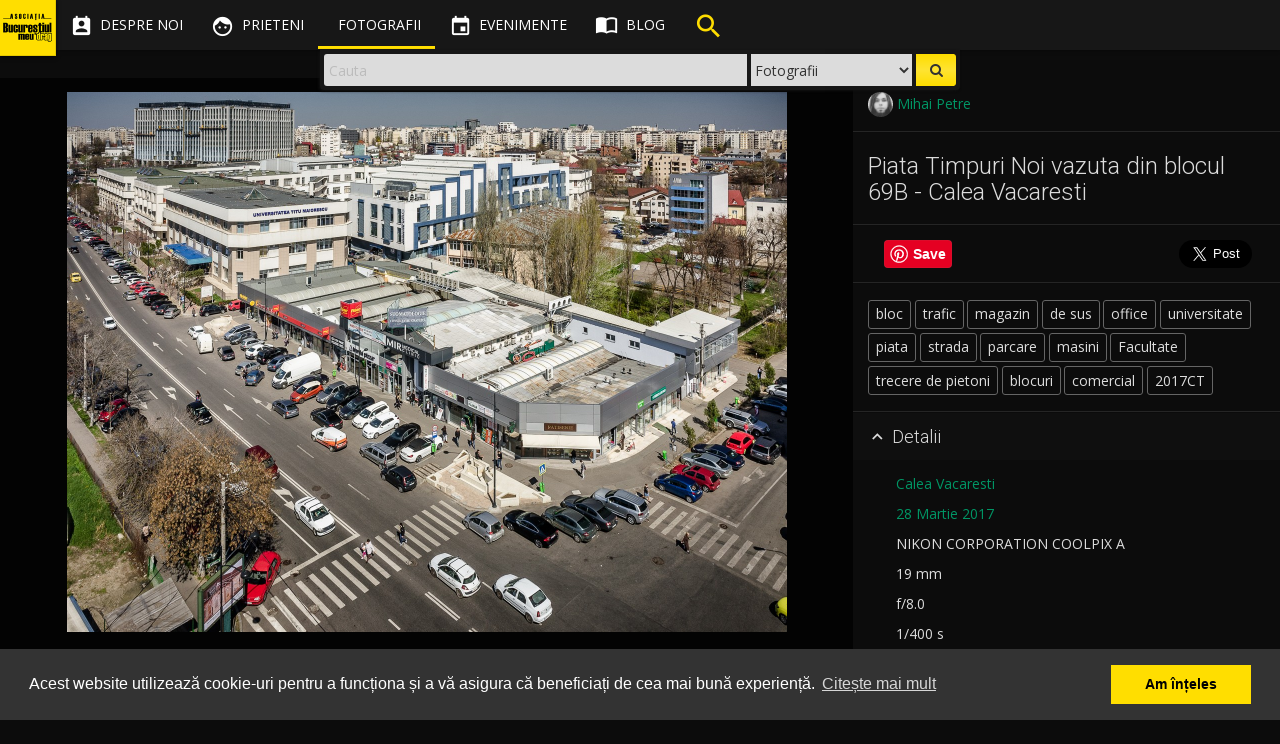

--- FILE ---
content_type: text/html; charset=UTF-8
request_url: https://bucurestiulmeudrag.ro/fotografii/58daef24-1534-4a26-b577-47df592b13d5
body_size: 9799
content:
<!DOCTYPE html>
<html lang="ro">
<head>
	<meta http-equiv="Content-Type" content="text/html; charset=utf-8" />
	<title>Piata Timpuri Noi vazuta din blocul 69B - Calea Vacaresti - Bucurestiul meu drag</title>
	<meta name="description" content="Centrul de Memorie Vizuala a Bucurestiului, un album cu fotografii, personalitati si evenimente ale orasului."/>
	<meta name="viewport" content="width=device-width, initial-scale=1"/>
	<link href="/favicon.ico" type="image/x-icon" rel="icon"/><link href="/favicon.ico" type="image/x-icon" rel="shortcut icon"/>

	<meta property="og:url" content="https://bucurestiulmeudrag.ro/fotografii/58daef24-1534-4a26-b577-47df592b13d5"/>
	<meta name="twitter:url" content="https://bucurestiulmeudrag.ro/fotografii/58daef24-1534-4a26-b577-47df592b13d5"/>
	<meta property="og:title" content="Piata Timpuri Noi vazuta din blocul 69B - Calea Vacaresti - Bucurestiul meu drag"/>
	<meta name="twitter:title" content="Piata Timpuri Noi vazuta din blocul 69B - Calea Vacaresti - Bucurestiul meu drag"/>
	<meta name="description" content=""/>
	<meta property="og:type" content="article"/>
	<meta property="og:image" content="https://bucurestiulmeudrag.ro/img/photos/s1920/58daef24-1534-4a26-b577-47df592b13d5.jpg"/>
	<meta property="og:description" content=""/>
	<meta name="twitter:card" content="photo"/>
	<meta name="twitter:image" content="https://bucurestiulmeudrag.ro/img/photos/s1920/58daef24-1534-4a26-b577-47df592b13d5.jpg"/>
	<meta name="twitter:description" content=""/>
	<meta property="og:locale" content="ro_RO"/>
	<meta property="fb:app_id" content="1583998688569968"/>
	
	<meta name="theme-color" content="#000000">
	<link rel="stylesheet" href="//maxcdn.bootstrapcdn.com/bootstrap/3.3.7/css/bootstrap.min.css">
	<link rel="stylesheet" href="//maxcdn.bootstrapcdn.com/bootstrap/3.3.7/css/bootstrap-theme.min.css">

	<link href='//fonts.googleapis.com/css?family=Open+Sans:300,400,600,700' rel='stylesheet' type='text/css'>
	<link href='//fonts.googleapis.com/css?family=Roboto:100,300,400,500,700' rel='stylesheet' type='text/css'>
	<link href="//fonts.googleapis.com/icon?family=Material+Icons" rel="stylesheet">
	<link href="//code.ionicframework.com/ionicons/2.0.1/css/ionicons.min.css" rel="stylesheet">
	
	<link rel="stylesheet" type="text/css" href="/css/material.min.css"/>
	<link rel="stylesheet" type="text/css" href="/css/ripples.min.css"/>
	<link rel="stylesheet" type="text/css" href="/css/sweet-alert.css"/>
	<link rel="stylesheet" type="text/css" href="/css/font-awesome.min.css"/>
	<link rel="stylesheet" type="text/css" href="/css/justifiedGallery.min.css"/>
	<link rel="stylesheet" type="text/css" href="/css/photoswipe.css"/>
	<link rel="stylesheet" type="text/css" href="/css/default-skin/default-skin.css"/>
	<link rel="stylesheet" type="text/css" href="/css/animate.min.css"/>
	<link rel="stylesheet" type="text/css" href="/css/style-bmd.css"/>
	<!--[if lt IE 9]>
		<script src="//oss.maxcdn.com/libs/html5shiv/3.7.0/html5shiv.js"></script>
		<script src="//oss.maxcdn.com/libs/respond.js/1.4.2/respond.min.js"></script>
	<![endif]-->

	<script src="https://ajax.googleapis.com/ajax/libs/jquery/2.2.4/jquery.min.js"></script>

		<script>
		"use strict";

		window.onpopstate = function(e){
			if (e.state) {
				//console.log(e.state);
				if (typeof e.state.url != 'undefined') {
					//window.location.href = e.state.url;
				}
			}
		};

		var niceScrollObj = false;
		var initNiceScroll = function() {
			niceScrollObj = $("html").niceScroll({
				zindex: 1050,
				mousescrollstep: 50,
				cursorwidth: "6px",
				cursorborder: "none",
				horizrailenabled: false
			});
		};

		$(document).ready(function(){
			$.material.init();
			initNiceScroll();
			$("#sidebar-inner, .navbar-select").niceScroll({
				zindex: 1050,
				cursorwidth: "4px",
				cursorborder: "none",
			});
			//$.material.ripples();

			/**
			$("#container").animsition({
				inClass               :   'fade-in', //zoom-in-sm
				outClass              :   'fade-out', //zoom-out-sm
				inDuration            :    800,
				outDuration           :    500,
				//linkElement           :   '.animsition-link',
				linkElement   		  :   'a:not([target="_blank"]):not([href^=#]):not([href^=javascript]):not([class~=dropdown-toggle]):not([rel^=gallery]):not([data-imagelightbox])',
				loading               :    true,
				loadingParentElement  :   'body', //animsition wrapper element
				loadingClass          :   'animsition-loading',
				unSupportCss          : [ 'animation-duration', '-webkit-animation-duration', '-o-animation-duration' ],
				//"unSupportCss" option allows you to disable the "animsition" in case the css property in the array is not supported by your browser.
				//The default setting is to disable the "animsition" in a browser that does not support "animation-duration".
				overlay               :   false,
				overlayClass          :   'animsition-overlay-slide',
				overlayParentElement  :   'body'
			});
			/**/
		});
	</script>

	<link rel="stylesheet" type="text/css" href="//cdnjs.cloudflare.com/ajax/libs/cookieconsent2/3.0.3/cookieconsent.min.css" />
	<script src="//cdnjs.cloudflare.com/ajax/libs/cookieconsent2/3.0.3/cookieconsent.min.js"></script>
	<script>
		// https://cookieconsent.insites.com/download/
        window.addEventListener("load", function(){
            window.cookieconsent.initialise({
                "palette": {
                    "popup": {
                        "background": "#333333",
                        "text": "#ffffff"
                    },
                    "button": {
                        "background": "#ffde00",
                        "text": "#000000"
                    }
                },
                "content": {
                    "message": "Acest website utilizează cookie-uri pentru a funcționa și a vă asigura că beneficiați de cea mai bună experiență.",
                    "dismiss": "Am înțeles",
                    "link": "Citește mai mult",
                    "href": "https://bucurestiulmeudrag.ro/politica-de-confidentialitate"
                }
            })});
	</script>
</head>
<body class="guest show_search floating-sidebar foto-page">

    <!-- Google tag (gtag.js) -->
    <script async src="https://www.googletagmanager.com/gtag/js?id=G-2VT4FGYWLE"></script>
    <script>
        window.dataLayer = window.dataLayer || [];
        function gtag(){dataLayer.push(arguments);}
        gtag('js', new Date());
        
        gtag('config', 'G-2VT4FGYWLE', {
            'user_id': '' || undefined
        });
    </script>
	<div id="fb-root"></div>
	<script>
		window.fbAsyncInit = function() {
			FB.init({
				appId      : '1583998688569968',
				xfbml      : true,
				version    : 'v3.0'
			});
			FB.AppEvents.logPageView();
		};
		(function(d, s, id){
			var js, fjs = d.getElementsByTagName(s)[0];
			if (d.getElementById(id)) {return;}
			js = d.createElement(s); js.id = id;
			js.src = "https://connect.facebook.net/en_US/sdk.js#xfbml=1&version=v3.0&appId=1583998688569968";
			fjs.parentNode.insertBefore(js, fjs);
		}(document, 'script', 'facebook-jssdk'));</script>
	<script src="//platform.twitter.com/widgets.js" charset="utf-8" async defer></script>
	<script src="https://apis.google.com/js/platform.js" async defer> {lang: 'ro'} </script>
	<script type="text/javascript">
		(function(d){
			var f = d.getElementsByTagName('SCRIPT')[0], p = d.createElement('SCRIPT');
			p.type = 'text/javascript';
			p.async = true;
			p.defer = true;
			p['data-pin-build'] = 'parsePinBtns';
			p.src = '//assets.pinterest.com/js/pinit.js';
			f.parentNode.insertBefore(p, f);
		}(document));
	</script>
	<script>
	function bmdLog() {}
	function bmdErr() {}
	function bmdAlert() {}
</script>
<header class="navbar navbar-fixed-top" role="navigation">
	<div class="navbar-header">
	<div id="logo"><div><span></span></div><figure><a href="/"><img src="/img/logo_bmd_sml.png" alt="Bucurestiul meu drag" border="0"/></a></figure></div>		<div class="nav-search visible-xs">
			<ul class="nav">
				<li>
						<div class="search-floating search-floating-xs">
		<div class="search-floating-inner flipInX animated">

			<form class="search-floating-form" role="search" action="/cauta" method="get">
				<div class="search-floating-query col-xs-6 pull-left">
					<input type="text" class="query form-control" name="q" placeholder="Cauta">
				</div>

				<div class="search-floating-button no-padd pull-right">
					<button class="submit" type="submit"><i class="fa fa-search"></i></button>
				</div>

				<div class="search-select-container no-padd">
					<select name="type" id="search-floating-select">
						<option value="foto" selected>Fotografii</option>
						<option value="blog">Articole</option>
					</select>
				</div>
			</form>

		</div>
	</div>				</li>
			</ul>
		</div>

		<div class="navbar-inverse">
			<button type="button" id="nav-button" class="navbar-toggle collapsed" data-toggle="collapse" data-target=".top-navigation">
				<span class="sr-only">Toggle navigation</span>
				<span class="icon-bar"></span>
				<span class="icon-bar"></span>
				<span class="icon-bar"></span>
			</button>
		</div>

	</div>

	<div class="top-navigation">
		<nav class="nav-main navbar-wrap">
			<ul class="nav navbar-nav">
				<li class="tr-all-200ms">
					<a href="/despre-noi" class=" tr-all-200ms"><i class="material-icons">&#xE8A3;</i><span class="hidden-sm tr-all-200ms"> Despre noi</span></a>				</li>
				<li class="tr-all-200ms">
					<a href="/prieteni" class=" tr-all-200ms"><i class="material-icons">&#xE87C;</i><span class="hidden-sm tr-all-200ms"> Prieteni</span></a>				</li>
				<li class="tr-all-200ms">
					<a href="/fotografii" class="active tr-all-200ms"><i class="ion ion-images"></i><span class="hidden-sm tr-all-200ms"> Fotografii</span></a>				</li>
				<li class="tr-all-200ms">
					<a href="/evenimente" class=" tr-all-200ms"><i class="material-icons">&#xE878;</i><span class="hidden-sm tr-all-200ms"> Evenimente</span></a>				</li>
				<li class="tr-all-200ms icon-margin">
					<a href="/blog" class=" tr-all-200ms"><i class="material-icons">&#xE0E0;</i><span class="hidden-sm tr-all-200ms"> Blog</span></a>				</li>
				<li class="tr-all-200ms hidden-xs">
					<div class="search-header"><div class="bounceIn animated animated-delay"><i class="material-icons">&#xE8B6;</i></div></div>				</li>
				<!--
				<li class="tr-all-200ms hidden-xs">
									</li>
				-->
			</ul>
		</nav>

		<nav class="nav-secondary navbar-wrap">
			<ul class="nav navbar-nav" data-dropdown-in="fadeIn" data-dropdown-out="fadeOut">

				<li class="tr-all-200ms show-compare"><a href="javascript:void(0);" class="show-compare tr-all-200ms"><i class="material-icons" title="Compara fotografii" data-toggle="tooltip" data-placement="bottom">&#xE3B9;</i><span class="visible-xs-inline"> Compara</span></a></li><li class="tr-all-200ms"><a href="/login" class=" tr-all-200ms"><i class="ion ion-android-person" title="Cont"></i> <span class="visible-xs-inline"> Login</span></a></li>			</ul>
		</nav>
	</div>

	<div class="clearfix"></div>
	<div class="navbar-select tr-all-200ms-children">
		<ul class="nav pull-left">
			<li>
				<a href="javascript:void(0);" class="remove-selected header-button" data-title="Inchide"><i class="material-icons noMargin">&#xE5C9;</i></a>
			</li>
			<li><span class="split-light-v"></span></li>
			<li>
				<a href="javascript:void(0);" class="save-selected header-button" data-title="Retine selectia"><i class="material-icons">&#xE161;</i></a>
			</li>
			<li>
				<a href="javascript:void(0);" class="restore-selected header-button" data-title="Reda selectia"><i class="material-icons">&#xE8BA;</i></a>
			</li>
			<li>
				<a href="javascript:void(0);" class="delete-selected header-button" data-title="Anuleaza selectia"><i class="material-icons">&#xE15C;</i></a>
			</li>
			<li><span class="split-light-v"></span></li>
			<li>
				<a href="javascript:void(0);" class="add-to-galleries header-button" data-title="Adauga in Galerie" data-toggle="modal" data-target=".gallery-add-foto-modal"><i class="material-icons button add-to-gallery-multiple">&#xE39D;</i></a>
			</li>
			<li class="hidden-guest"><span class="split-light-v"></span></li>
			<li>
				<a href="javascript:void(0);" class="compare-selected header-button" data-title="Compara">
					<i class="material-icons">&#xE8F4;</i>
					<div class="img-compared hidden-xs"></div>
					<span class="img-number-compared hidden-xs"></span>
				</a>
			</li>
		</ul>
		<ul class="nav pull-right hidden-xs">
			<li class="pull-right">

			</li>
		</ul>
	</div>

		<div class="search-floating search-desktop hidden-xs">
		<div class="search-floating-inner flipInX animated">

			<form class="search-floating-form" role="search" action="/cauta" method="get">
				<div class="search-floating-query col-xs-8 pull-left">
					<input type="text" class="query form-control" name="q" placeholder="Cauta">
				</div>

				<div class="search-floating-button no-padd pull-right">
					<button class="submit" type="submit"><i class="fa fa-search"></i></button>
				</div>

				<div class="search-select-container no-padd">
					<select name="type" id="search-floating-select">
						<option value="foto" selected>Fotografii</option>
						<option value="blog">Articole</option>
					</select>
				</div>
			</form>

		</div>
	</div>
</header>
	<div id="container" class=" tr-margin-500ms">

		<div id="content" class="container-fluid">
			<div id="floatingMessageContainer"><i class="material-icons">&#xE88F;</i> <div id="floatingMessage" class=""></div></div>

			
			<script type="application/ld+json">
{"@context":"http://schema.org","@type":"Photograph","mainEntityOfPage":"https://bucurestiulmeudrag.ro/fotografii/58daef24-1534-4a26-b577-47df592b13d5","name":"Piata Timpuri Noi vazuta din blocul 69B - Calea Vacaresti","image":{"@type":"ImageObject","url":"https://bucurestiulmeudrag.ro/img/photos/s1920/58daef24-1534-4a26-b577-47df592b13d5.jpg","width":1440,"height":1080},"author":{"@type":"Person","name":"Mihai Petre"},"contentLocation":{"@type":"Place","address":"Calea Vacaresti","geo":{"address":"Calea Vacaresti","@type":"GeoCoordinates","latitude":"44.412457","longitude":"26.114155"}},"keywords":"bloc,trafic,magazin,de sus,office,universitate,piata,strada,parcare,masini,Facultate,trecere de pietoni,blocuri,comercial,2017CT","temporalCoverage":"2017","url":"https://bucurestiulmeudrag.ro/fotografii/58daef24-1534-4a26-b577-47df592b13d5","thumbnailUrl":"https://bucurestiulmeudrag.ro/img/photos/s125/58daef24-1534-4a26-b577-47df592b13d5.jpg","description":""}
</script>
<div id="foto-page">

	<section class="row foto-wrap foto-container fadeIn animated animated-delay-sm">
		<div class="col-xs-12 col-sm-12 col-md-8 text-center foto-page-zoom">

			<figure class="thumb-wrap tr-all-500ms-children withripple guest" rel="gallery-wrap" data-gallerytype="gallery-foto-page" data-uid="58daef24-1534-4a26-b577-47df592b13d5" itemprop="associatedMedia" itemscope itemtype="http://schema.org/ImageObject"> <div class="thumb-controls"><i class="material-icons button add-to-gallery">&#xE39D;</i><button class="fa fa-heart fa-2x check-fav" data-toggle="tooltip" data-placement="bottom" title="0"></button><button class="fa fa-heart-o fa-2x check-fav-o" data-toggle="tooltip" data-placement="bottom" title="0"></button></div><a href="/img/photos/s1920/58daef24-1534-4a26-b577-47df592b13d5.jpg"  class="image-link" data-size="1440x1080"><div class="top-shadow"></div><img src="/img/photos/s1920/58daef24-1534-4a26-b577-47df592b13d5.jpg" alt="Piata Timpuri Noi vazuta din blocul 69B - Calea Vacaresti"  class="thumb-image"></a> </figure>

		</div>

		<div class="col-xs-12 col-sm-12 col-md-4 pull-right foto-page-desc slideInRight animated animated-delay">
			<div class="clearfix"></div>
			<div class="row">
				<div class="separator-top"></div>
			</div>

							<div class="row">
					<div class="col-sm-6">
						<span class="mb0" data-toggle="tooltip" data-placement="bottom" title="Fotograf"><a href="/profil/mihai" class=""><img src="/img/users/th-56e94a9a-64f8-4da3-b409-4986592b13d5.jpg" alt="Mihai Petre" class="img-small img-circle vertical-middle"/><span class="vertical-middle"> Mihai Petre</span></a></span>					</div>
				</div>
			
			<div class="row"><hr class="separator separator-bottom"></div><h3>Piata Timpuri Noi vazuta din blocul 69B - Calea Vacaresti</h3><div class="row"><hr class="separator"></div><div class="sm-buttons"><div class="social-media-icon-lg no-padd col-xs-3"><a data-pin-do="buttonPin" href="https://www.pinterest.com/pin/create/button/?url=https://bucurestiulmeudrag.ro/fotografii/58daef24-1534-4a26-b577-47df592b13d5&media=https://bucurestiulmeudrag.ro/img/photos/s1920/58daef24-1534-4a26-b577-47df592b13d5.jpg&description=Piata Timpuri Noi vazuta din blocul 69B - Calea Vacaresti &copy; Mihai Petre" data-pin-height="28"></a></div><div class="social-media-icon-lg no-padd col-xs-6"><div class="fb-like" data-href="https://bucurestiulmeudrag.ro/fotografii/58daef24-1534-4a26-b577-47df592b13d5" data-layout="button_count" data-action="like" data-size="large" data-width="90" data-show-faces="false" data-share="true"></div></div><div class="social-media-icon-lg no-padd col-xs-3"><a href="https://twitter.com/share" class="twitter-share-button" data-text="Piata Timpuri Noi vazuta din blocul 69B - Calea Vacaresti &copy; 2017 Mihai Petre" data-url="https://bucurestiulmeudrag.ro/fotografii/58daef24-1534-4a26-b577-47df592b13d5" data-lang="en" data-size="large">Tweet</a></div></div><div class="clearfix"></div><div class="row"><hr class="separator"></div><a href="/cauta?meta=bloc" class="foto-tag tr-all-200ms">bloc</a><a href="/cauta?meta=trafic" class="foto-tag tr-all-200ms">trafic</a><a href="/cauta?meta=magazin" class="foto-tag tr-all-200ms">magazin</a><a href="/cauta?meta=de+sus" class="foto-tag tr-all-200ms">de sus</a><a href="/cauta?meta=office" class="foto-tag tr-all-200ms">office</a><a href="/cauta?meta=universitate" class="foto-tag tr-all-200ms">universitate</a><a href="/cauta?meta=piata" class="foto-tag tr-all-200ms">piata</a><a href="/cauta?meta=strada" class="foto-tag tr-all-200ms">strada</a><a href="/cauta?meta=parcare" class="foto-tag tr-all-200ms">parcare</a><a href="/cauta?meta=masini" class="foto-tag tr-all-200ms">masini</a><a href="/cauta?meta=Facultate" class="foto-tag tr-all-200ms">Facultate</a><a href="/cauta?meta=trecere+de+pietoni" class="foto-tag tr-all-200ms">trecere de pietoni</a><a href="/cauta?meta=blocuri" class="foto-tag tr-all-200ms">blocuri</a><a href="/cauta?meta=comercial" class="foto-tag tr-all-200ms">comercial</a><a href="/cauta?meta=2017CT" class="foto-tag tr-all-200ms">2017CT</a>			<div class="clearfix"></div>

			<div class="row">
				<hr class="separator separator-bottom">
			</div>

			<div class="row" id="accordion" aria-multiselectable="true">
				<div class="foto-tab">
					<div class="cursor-pointer withripple" role="tab" id="foto-details-title" data-toggle="collapse" data-parent="#accordion" data-target="#foto-details" aria-expanded="true" aria-controls="foto-details">
						<h4 class="foto-panel-title">
							<i class="material-icons down-arrow">&#xE313;</i><i class="material-icons up-arrow">&#xE316;</i> Detalii
						</h4>
					</div>
					<div id="foto-details" class="col-xs-12 panel-collapse in" role="tabpanel" aria-labelledby="foto-details-title" aria-expanded="true">
						<div class="separator-top"></div>
						<p><span class="icon-container icon-container-20"><i class="ion ion-android-pin" data-toggle="tooltip" title="Strada"></i></span>&nbsp; <a href="/cauta?q=Calea+Vacaresti" title="Cauta: Calea Vacaresti" data-toggle="tooltip">Calea Vacaresti</a></p><p><span class="icon-container icon-container-20"><i class="ion ion-calendar" data-toggle="tooltip" title="Data"></i></span>&nbsp; <a href="/cauta?m=3&amp;y=2017" title="Cauta fotografii din Martie 2017" data-toggle="tooltip">28 Martie 2017</a></p><p><span class="icon-container icon-container-20"><i class="ion ion-android-camera" data-toggle="tooltip" title="Camera"></i></span>&nbsp; NIKON CORPORATION COOLPIX A</p><p><span class="icon-container icon-container-20"><i class="ion ion-qr-scanner" data-toggle="tooltip" title="Distanta focala"></i></span>&nbsp; 19 mm</p><p><span class="icon-container icon-container-20"><i class="ion ion-aperture" data-toggle="tooltip" title="Apertura"></i></span>&nbsp; f/8.0</p><p><span class="icon-container icon-container-20"><i class="ion ion-android-stopwatch" data-toggle="tooltip" title="Timpul de expunere"></i></span>&nbsp; 1/400 s</p><p><span class="icon-container icon-container-20"><i class="ion ion-android-options" data-toggle="tooltip" title="Valoarea ISO"></i></span>&nbsp; ISO 100</p>					</div>
				</div>
				<div class="clearfix"></div>

								<hr class="separator separator-nomargin">
				<div class="foto-tab">
					<div class="cursor-pointer withripple">
						<h4 class="show-map foto-panel-title"><i class="material-icons">&#xE313;</i> Arata harta</h4>
						<h4 class="hide-map foto-panel-title"><i class="material-icons">&#xE316;</i> Ascunde harta</h4>
					</div>

					<div class="photo-map" data-toggle="tooltip" data-placement="bottom" title="Deschide in Google Maps"></div>
				</div>
				<div class="clearfix"></div>
				<!---->
				<hr class="separator separator-nomargin">
				<div class="foto-tab">
					<div class="cursor-pointer withripple" role="tab" id="foto-download-title" data-toggle="collapse" data-parent="#accordion" data-target="#foto-download" aria-expanded="false" aria-controls="foto-download">
						<h4 class="foto-panel-title">
							<i class="material-icons down-arrow">&#xE313;</i><i class="material-icons up-arrow">&#xE316;</i> Descarca
						</h4>
					</div>
					<div id="foto-download" class="col-xs-12 panel-collapse collapse" role="tabpanel" aria-labelledby="foto-download-title">
						<div class="separator-top"></div>

						<a href="/img/photos/s1920/58daef24-1534-4a26-b577-47df592b13d5.jpg" class="btn btn-success foto-download-link tr-all-200ms" download="Piata Timpuri Noi vazuta din blocul 69B - Calea Vacaresti"><i class="material-icons">&#xE2C4;</i> 1440 x 1080 px (JPG)</a>						<p>Este necesar sa atribuiti fotografia autorului:</p>
						<div class="input text"><input name="data[attribution]" value="&lt;a href=&quot;https://bucurestiulmeudrag.ro/fotografii/58daef24-1534-4a26-b577-47df592b13d5&quot;&gt;Piata Timpuri Noi vazuta din blocul 69B - Calea Vacaresti&lt;/a&gt; de &lt;a href=&quot;https://bucurestiulmeudrag.ro/profil/mihai&quot;&gt;Mihai Petre&lt;/a&gt;. Licentiat sub &lt;a href=&quot;https://creativecommons.org/licenses/by-nc-sa/4.0/&quot; title=&quot;Creative Commons Attribution-NonCommercial-ShareAlike 4.0&quot;&gt;CC BY-NC-SA 4.0&lt;/a&gt;." class="form-control autoselect" readonly="readonly" type="text" id="attribution"/></div>
						<div class="separator-bottom"></div>
					</div>
					<hr class="separator separator-nomargin">
				</div>
<!---->
			</div>

			<div class="row fotos-recommended">
				<div class="col-xs-12 no-padd"><h4>Fotografii din zona</h4></div><div class="col-xs-4 text-center"><div class="thumb-wrap"><a href="/fotografii/58daef26-cce0-467a-a23b-4df2592b13d5" class="image-link tr-all-1s"><img src="/img/photos/s125/58daef26-cce0-467a-a23b-4df2592b13d5.jpg" alt="Privind spre Timpuri Noi din blocul 69B - Calea Vacaresti" class="thumb-image img-responsive"/><div class="caption"><span>Privind spre Timpuri Noi din blocul 69B - Calea Vacaresti</span></div></a></div></div><div class="col-xs-4 text-center"><div class="thumb-wrap"><a href="/fotografii/58daef1b-9f8c-41b6-92b6-44ff592b13d5" class="image-link tr-all-1s"><img src="/img/photos/s125/58daef1b-9f8c-41b6-92b6-44ff592b13d5.jpg" alt="Statia RATB Piata Timpuri Noi vazuta din blocul 69B - Calea Vacaresti" class="thumb-image img-responsive"/><div class="caption"><span>Statia RATB Piata Timpuri Noi vazuta din blocul 69B - Calea Vacaresti</span></div></a></div></div><div class="col-xs-4 text-center"><div class="thumb-wrap"><a href="/fotografii/58daef17-4e44-4c49-b615-49d3592b13d5" class="image-link tr-all-1s"><img src="/img/photos/s125/58daef17-4e44-4c49-b615-49d3592b13d5.jpg" alt="Piata Timpuri Noi vazuta din blocul 69B - Calea Vacaresti" class="thumb-image img-responsive"/><div class="caption"><span>Piata Timpuri Noi vazuta din blocul 69B - Calea Vacaresti</span></div></a></div></div>
			</div>


		</div>

		<div id="comments" class="col-xs-12 col-md-8 pt1e pull-left foto-comments">

			<div class="new-comment">
				<div class="comment-entry">
					<div class="text-center text-gray">Trebuie sa fii logat pentru a putea comenta</div>				</div>
			</div>
			<div class="clearfix"></div>

			<div class="old-comments">
							</div>

		</div>

	</section>
</div>

<script src="/js/autosize.min.js"></script>
<script type="text/javascript">
	"use strict";

	var windowHeight = $(window).height();
	var fotoMagnification = 0.75;
	var fotoElem = $('.foto-page-zoom img');
	fotoElem.css('max-height', Math.round(windowHeight * fotoMagnification));
	var commentArea = $('.new-comment-text');
	var commentsContainer = $('.old-comments');

	$(document).ready(function(){

		$('.show-map').on('click', function(){
			if ($('.photo-map').is(':empty')) {
				$('.photo-map').html('<a href="https://maps.google.com/?q=loc:44.412457,26.114155" target="_blank" class="tr-all-500ms"><img src="/fotografii/maps/44.412457%2C26.114155" alt="" class="img-responsive center-block"/></a>').delay(300).slideDown(400);
			} else {
				$('.photo-map').slideDown(400);
			}
			$(this).hide();
			$('.hide-map').show();
		});
		$('.hide-map').on('click', function(){
			$('.photo-map').slideUp(400);
			$(this).hide();
			$('.show-map').show();
		});

		$('body').on('click', '.comment-action', function(){
			var elem = $(this).parents('.comment-entry');
			var action = $(this).data('action');
			var target = $(this).data('target');

			commentAction(elem, action, target);

		});

		initPhotoSwipeFromDOM('.foto-page-zoom'); // init gallery
		autosize(commentArea); // autoresize new comment textarea
	});

	$(window).resize(function(){
		windowHeight = $(window).height();
		fotoElem.css('max-height', Math.round(windowHeight * fotoMagnification));
	});

	document.onkeypress = function (e) {
		e = e || window.event;

		if (e.keyCode == 102 || e.keyCode == 70) { // f or F pressed => favorite photo
			var fav = $('.thumb-controls .check-fav');
			var opacityFav = fav.css('opacity'); // if >0: is favorite, if 0: is not favorite
			opacityFav > 0 ? $('.thumb-wrap .thumb-controls button.check-fav').click() : $('.thumb-wrap .thumb-controls button.check-fav-o').click();
		}

		if (e.keyCode == 13 && (commentArea.is(':focus'))) { // ENTER
			e.preventDefault();
			sendComment();
		}
	};

	var sendComment = function() {
		var comment_text = commentArea.val();
		var foto_uid = $('.thumb-wrap').data('uid');

		$.ajax({
			type: "POST",
			url: "/fotografii/comment",
			beforeSend: function (xhr) {
				commentArea.attr('disabled','disabled');
			},
			data: {
				uid: foto_uid,
				comment: comment_text
			}
		}).done(function(resp) {
			commentArea.removeAttr('disabled');
			resp = JSON.parse(resp);

			if (resp) {
				if (resp['ok'] == true) {
					commentArea.val('');
					var comment_entry = $('<div class="comment-entry" style="display:none;"></div>').html('<div class="comment-text"><strong></strong> '+resp['comment']+'</div>'+'<div class="comment-footer"><em class="comment-date">acum</em> <span class="comment-action pull-right" data-toggle="tooltip" title="Sterge" data-action="delete" data-target="'+resp['cid']+'"><i class="ion ion-close-round"></i></span></div>');
					commentsContainer.prepend(comment_entry);
					comment_entry.slideDown(500);
					initTooltip();
					if (typeof resp['pending'] != 'undefined'&& resp['pending']) {
						swal({title: '', text: 'Comentariul va aparea pe site dupa ce va fi aprobat de un moderator.', type: "success"},function(){ });
					}
				} else {
					alert("S-a produs o eroare! Te rugam incearca din nou.");
				}
			} else {
				alert("S-a produs o eroare! Te rugam incearca mai tarziu.");
			}
		});

	};

	var commentAction = function(elem, action, target) {

		var btnClass = 'btn-primary';
		var btnConfirm = 'OK';
		var btnTitle = 'Esti sigur?';
		var closeSwal = true;

		if (action == 'delete') {

			var btnText = 'Comentariul va fi sters!';
			var btnSuccessTitle = '';
			var btnSuccessText = 'Comentariul a fost sters';
			var btnErrorTitle = 'Eroare!';
			var btnErrorText = 'Incearca mai tarziu';

		} else if (action == 'report') {

			var btnText = 'Comentariul va fi raportat unui moderator!';
			var btnSuccessTitle = '';
			var btnSuccessText = 'Comentariul a fost raportat';
			var btnErrorTitle = 'Eroare!';
			var btnErrorText = 'Incearca mai tarziu';
			closeSwal = false;

		} else {
			return false;
		}

		swal({
			title: btnTitle,
			text: btnText,
			type: "warning",
			showCancelButton: true,
			confirmButtonClass: btnClass,
			confirmButtonText: btnConfirm,
			closeOnConfirm: closeSwal
		}, function(){
			$.ajax({
				type: "POST",
				url: "/fotografii/comment/"+action,
				beforeSend: function (xhr) {
					//$('body *').css('cursor','wait');
					//$('#submit_form').attr('disabled', 'disabled');
				},
				data: {
					cid: target,
					usr: ""
				}
			}).done(function(resp) {
				resp = JSON.parse(resp);

				if (resp && resp['ok'] == true) {
					if (action == 'delete') {
						elem.slideUp(500, function() { elem.remove(); });
					} else if (action == 'report') {
						swal({title: btnSuccessTitle, text: btnSuccessText, type: "success"},function(){ });
					}
				} else {
					setTimeout(function(){
						swal({title: btnErrorTitle, text: btnErrorText, type: "error"},function(){ });
					}, 500);
				}
			});
		});
	};
</script>
		</div>
	</div>
	<div class="clearfix"></div>
<footer id="footer" class=" tr-all-500ms-children text-center">
	<div class="row m0">
		<div class="footer-content col-xs-12">
			<a href="http://arcub.ro/" target="_blank" rel="nofollow"><img src="/img/partners/logo-arcub.png" alt="Arcub" border="0" class="img-responsive footer-partner-lg inline-block pl05e mb5"/></a><a href="http://pmb.ro/" target="_blank" rel="nofollow"><img src="/img/partners/logo-pmb.png" alt="Primaria Municipiului Bucuresti" border="0" class="img-responsive footer-partner-lg inline-block pr05e mb5"/></a><a href="http://www.digitalit.ro/" target="_blank" rel="nofollow"><img src="/img/partners/logo-digitalit.png" alt="Digital IT" border="0" class="img-responsive footer-partner-lg inline-block pl05e pr05e mb5"/></a><a href="http://www.muzeulbucurestiului.ro/" target="_blank" rel="nofollow"><img src="/img/partners/logo-muzeul-bucurestiului.png" alt="Muzeul Municipiului Bucuresti" border="0" class="img-responsive footer-partner-lg inline-block pl05e pr05e mb5"/></a><a href="http://www.arhivelenationale.ro/" target="_blank" rel="nofollow"><img src="/img/partners/logo-anr.png" alt="Arhivele Nationale ale Romaniei" border="0" class="img-responsive footer-partner-lg inline-block pl05e pr05e mb5"/></a><a href="http://www.f64.ro/" target="_blank" rel="nofollow"><img src="/img/partners/logo-f64.png" alt="F64" border="0" class="img-responsive footer-partner-lg inline-block pl05e pr05e mb5"/></a>		</div>
		<div class="clearfix"></div>
		<div class="footer-content col-xs-12">
			<a href="/despre-noi" class="footer-link pl05e pr05e">Despre noi</a>|<a href="/parteneri" class="footer-link pl05e pr05e">Parteneri</a>|<a href="/politica-de-confidentialitate" class="footer-link pl05e pr05e">Politica de Confidențialitate</a>|<a href="/termeni-si-conditii" class="footer-link pl05e pr05e">Termeni și condiții</a>|<a href="/tutorial" class="footer-link pl05e pr05e">Tutorial</a>		</div>
	</div>
	<div class="clearfix"></div>
	<div class="row">
		<div class="footer-content col-md-12 text-center">Copyright <i class="fa fa-copyright"></i> 2016-2026 Bucurestiul meu drag</div>
	</div>

</footer>
<div class="clearfix"></div>
	
	<!-- Root element of PhotoSwipe. Must have class pswp. -->
	<div class="pswp" tabindex="-1" role="dialog" aria-hidden="true">

		<!-- Background of PhotoSwipe.
			 It's a separate element as animating opacity is faster than rgba(). -->
		<div class="pswp__bg"></div>

		<!-- Slides wrapper with overflow:hidden. -->
		<div class="pswp__scroll-wrap">

			<!-- Container that holds slides.
				PhotoSwipe keeps only 3 of them in the DOM to save memory.
				Don't modify these 3 pswp__item elements, data is added later on. -->
			<div class="pswp__container">
				<div class="pswp__item"></div>
				<div class="pswp__item"></div>
				<div class="pswp__item"></div>
			</div>

			<!-- Default (PhotoSwipeUI_Default) interface on top of sliding area. Can be changed. -->
			<div class="pswp__ui pswp__ui--hidden">

				<div class="pswp__top-bar">

					<!--  Controls are self-explanatory. Order can be changed. -->

					<div class="pswp__counter"></div>

					<button class="pswp__button pswp__button--close" title="Inchide (Esc)" data-toggle="tooltip" data-placement="bottom"></button>

<!--					<button class="pswp__button pswp__button--share" title="Share" data-toggle="tooltip" data-placement="bottom"></button>-->

					<button class="pswp__button pswp__button--fs" title="Fullscreen" data-toggle="tooltip" data-placement="bottom"></button>

					<button class="pswp__button pswp__button--zoom" title="Zoom in/out" data-toggle="tooltip" data-placement="bottom"></button>

					<button class="pswp__button pswp__button--fav no-bg-img" title="Adauga la Favorite" data-toggle="tooltip" data-placement="bottom">
						<i class="fa fa-heart-o"></i>
					</button>
					<button class="pswp__button pswp__button--unfav no-bg-img" title="Sterge de la Favorite" data-toggle="tooltip" data-placement="bottom" style="display: none;">
						<i class="fa fa-heart"></i>
					</button>

					<button class="pswp__button pswp__button--gallery no-bg-img" title="Adauga in Galerie" data-toggle="tooltip" data-placement="bottom">
						<i class="material-icons button add-to-gallery">&#xE39D;</i>
					</button>

					<div class="pswp__button pswp__button--open no-bg-img" title="Deschide pagina fotografiei" data-toggle="tooltip" data-placement="bottom">
						<a href="#" target="_blank"><i class="ion ion-android-open"></i></a>
					</div>

					<!-- Preloader demo http://codepen.io/dimsemenov/pen/yyBWoR -->
					<!-- element will get class pswp__preloader--active when preloader is running -->
					<div class="pswp__preloader">
						<div class="pswp__preloader__icn">
							<div class="pswp__preloader__cut">
								<div class="pswp__preloader__donut"></div>
							</div>
						</div>
					</div>
				</div>

				<div class="pswp__share-modal pswp__share-modal--hidden pswp__single-tap">
					<div class="pswp__share-tooltip"></div>
				</div>

				<button class="pswp__button pswp__button--arrow--left" title="Previous (arrow left)">
				</button>

				<button class="pswp__button pswp__button--arrow--right" title="Next (arrow right)">
				</button>

				<div class="pswp__caption">
					<div class="pswp__caption__center"></div>
				</div>

			</div>

		</div>

	</div>

	<div class="modal fade gallery-add-foto-modal dark-modal" tabindex="-1" role="dialog" aria-labelledby="galleryAddFotoModal" aria-hidden="true">
		<div class="modal-dialog modal-md">
			<div class="modal-content">

			</div>
		</div>
	</div>

	<div class="modal fade article-foto-modal dark-modal" id="articleFotoModal" tabindex="-1" role="dialog" aria-labelledby="articleFotoModal" aria-hidden="true">
		<div class="modal-dialog modal-md" data-dismiss="modal">
			<div class="modal-content">

<!--				<button type="button" class="close" data-dismiss="modal" title="Inchide (Esc)" data-toggle="tooltip" data-placement="left"></button>-->
				<img src="" class="imagepreview" style="max-width: 100%;"><br>
				<span class="imagepreview_caption"></span>
			</div>
		</div>
	</div>

	<script>window.jQuery || document.write('<script src="/js/jquery-2.2.4.min.js"><\/script>')</script>
	<script src="//maxcdn.bootstrapcdn.com/bootstrap/3.3.7/js/bootstrap.min.js"></script>
	<script>
		var isMobile = false;
		if ($('body').hasClass('mobile')) {
			isMobile = true;
		}
	</script>
	
	<script type="text/javascript" src="/js/photoswipe.min.js"></script>
	<script type="text/javascript" src="/js/photoswipe-ui-default.min.js"></script>
	<script type="text/javascript" src="/js/scripts.gallery.js"></script>

	<script type="text/javascript" src="/js/ripples.min.js"></script>
	<script type="text/javascript" src="/js/material.min.js"></script>
	<script type="text/javascript" src="/js/underscore-min.js"></script>
	<script type="text/javascript" src="/js/sweet-alert.min.js"></script>
	<script type="text/javascript" src="/js/jquery.justifiedGallery.min.js"></script>
	<script type="text/javascript" src="/js/jquery.nicescroll.min.js"></script>
	<script type="text/javascript" src="/js/scripts.js"></script>
	<script type="text/javascript" src="/js/fingerprint2.min.js"></script>
	<script>
		"use strict";
		var fingerprintOptions = { excludeJsFonts: true, excludeFlashFonts: true };
		new Fingerprint2(fingerprintOptions).get(function(result, components){
			try {
				$.ajax({
					type: "POST",
					url: "/fingerprint",
					data: { fingerprint: result }
				}).done(function(resp) {});
			} catch(e) {}
		});
	</script>
</body>
</html>
